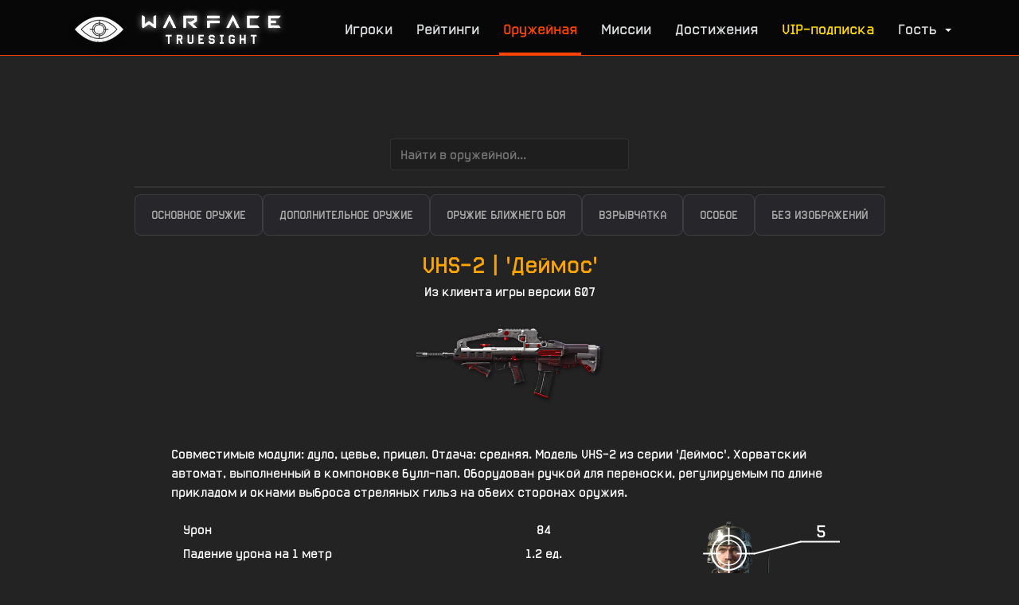

--- FILE ---
content_type: text/html; charset=UTF-8
request_url: https://wfts.su/armory/ar31_mars02
body_size: 14711
content:

﻿<!DOCTYPE html>
<html>

<head>
	<meta charset="utf-8">
	<title>Warface TrueSight | Штурмовая винтовка «VHS-2 | 'Деймос'»: моды, описание и характеристики</title>
	<meta name="viewport" content="width=device-width, initial-scale=1.0, user-scalable=yes">
	<meta name="description" content="Warface TrueSight | Штурмовая винтовка «VHS-2 | 'Деймос'»: моды, описание и характеристики">
	<meta http-equiv="X-UA-Compatible" content="IE=edge">
	<meta http-equiv="cleartype" content="on">
	<meta name="MobileOptimized" content="320">
	<meta name="HandheldFriendly" content="True">
	<meta name="apple-mobile-web-app-capable" content="yes">
	<meta name="keywords" content="wfstats, wf stats, tracker, трекер, warface, true, sight, truesight, wf, stats, статистика игроков, стата, песок, профиль, шпион, api, ливы, фарм, песочница, элез, youtube, стат, рейтинг, truesite, tru site, тру, сайт, трусайт, тру сайт, варфейс">
	<meta property="og:site_name" content="Warface TrueSight">
	<meta property="og:description" content="Веб-сервис поиска расширенной статистики игроков Warface: PvP- и PvE-показатели, достижения, рейтинги и многое другое!">
	<meta property="og:image" content="https://cdn.wfts.su/ban3.jpg?1">
	<link type="image/x-icon" rel="shortcut icon" href="/favicon3.ico">
	<link type="text/css" rel="stylesheet" href="/css/style.css?5974">
	<link type="text/css" rel="stylesheet" href="/css/mobile-nav.css?6">
	<meta name="yandex-verification" content="1d73da2aa9a87db2" />
	<!-- Yandex.RTB -->
<script>window.yaContextCb=window.yaContextCb||[]</script>
<script src="https://yandex.ru/ads/system/context.js" async></script>
	<script src="https://ajax.googleapis.com/ajax/libs/jquery/2.2.2/jquery.min.js?1"></script>
	<script src="/js/AJAX.js?1"></script>
	<script src="/js/atom.js?1"></script>
	<script src="/js/LibCanvas.js?1"></script>
	<script src="/js/slideout.min.js?1"></script>
	<script src="/js/slideout-settings.js?4"></script>
	<script src="/js/responsiveslides.min.js?1"></script>
	<script src="/js/responsiveslides-settings.js?1"></script>
	<script src="/js/alerts.js?6"></script>
	<!--[if IE]>
	<script src="http://html5shiv.googlecode.com/svn/trunk/html5.js"></script>
	<![endif]-->
	<script src="//vk.com/js/api/openapi.js?140"></script>
	<script src="/js/mobile-nav.js?5" defer></script>
	
</head>

<body class="has-mobile-nav">
	<header>
		<div class="header-inner">
			<a class="brand" href="/"><img style="margin-top:-2%" src="/wfts.png" alt="Warface TrueSight"></a>

			<nav>
				<ul class="navigation-links nouser">
					<li><a href="/search" title="Поиск игроков и просмотр статистики">Игроки</a></li>
					<!--<li><a href="/clans" title="Кланы" style="color: #FFD700;">Кланы</a></li>-->
					<li><a href="/top/" title="Рейтинги по различным номинациям">Рейтинги</a></li>
					<li><a href="/armory" title="Оружие" class="active">Оружейная</a></li><li><a href="/missions" title="Миссии и спецоперации">Миссии</a></li>
					<li><a href="/achievements" title="Достижения Warface и рейтинги по их получнению среди игроков">Достижения</a></li>
					<li><a href="/vip" style="color: #FFD700 !important;" title="Приобрести VIP-подписку">VIP-подписка</a></li>
					<li><a class="js-slideout-toggle toggleMenu"><span>Гость<b class="caret"></b></span><span>Меню</span></a></li>
				</ul>
			</nav>
		</div>

	</header>
	<nav id="menu" class="slideout-menu" style="display: none;">

 		<section class="menu-section">
			<div class="menu-section-title">Вы вошли как гость</div>
			<ul class="menu-section-list">
				 <li><a href="/login" style="display: inline-block;">Вход</a> | <a href="/signup" style="display: inline-block;">Регистрация</a></li>
			</ul>
		</section>

		<section class="menu-section">
			<div class="menu-section-title">Разделы сайта</div>
			<ul class="menu-section-list">
				<li><a href="/">Главная</a></li>
				<li><a href="/search">Поиск статистики</a></li>
				<li><a href="/clan_search">Поиск кланов</a></li>
				<li><a href="/vip" style="color: #FFD700 !important;">VIP-подписка</a></li>
				<li><a href="/compare">Сравнение игроков</a></li>
				<li><a href="/match" style="color: #FFD700 !important;">Поиск по соответствию</a></li>
				<li><a href="/top/">Рейтинги игроков</a></li>
				<!-- <li><a href="/clans" style="color: #FFD700 !important;">Кланы</a></li>-->
				<li><a href="/missions">Миссии на сегодня</a></li>
				<li><a href="/maps">Карты</a></li>
				<li><a href="/armory">Оружейная</a></li>
				<li><a href="/operations">Спецоперации</a></li>
				<li><a href="/achievements">Достижения</a></li>
				<li><a href="/vip_players">VIP-игроки</a></li>
			</ul>
		</section>

		<section class="menu-section">
			<div class="menu-section-title">Связанные ссылки</div>
			<ul class="menu-section-list">
				<li><a href="/donate">Поддержать проект</a></li>
				<li><a href="https://vk.com/wfts_official" target="_blank">TrueSight ВКонтакте</a></li>
			</ul>
		</section>

	</nav>

	<div class="screencover" id="screencover_error" style="display: none;">
		<div class="floater"></div>
		<div class="alert" id="alert_error">

			<div class="alert-message">
				<span id="error_text"></span>
			</div>

			<div class="alert-response" id="alert_response_buttons">
				<a class="btn" id="alert_accept" onclick="closealert()">Принять</a>
			</div>

		</div>
	</div>



	
	<div class="content">
	    <div class="content-inner">
<div style='max-height: 120px; max-width: 850px; overflow: hidden; padding: 10px; position: relative; margin: 0 auto; margin-bottom: 10px'>
<!-- Yandex.RTB R-A-272616-16 -->
<div id="yandex_rtb_R-A-272616-16"></div>
<script>
window.yaContextCb.push(()=>{
	Ya.Context.AdvManager.render({
		"blockId": "R-A-272616-16",
		"renderTo": "yandex_rtb_R-A-272616-16"
	})
})
</script>
</div>
<link rel="stylesheet" href="/css/armory-redesign.css?18">            <style>
        .search-container {
            width: 80%;
            margin: 20px auto;
            position: relative;
            display: flex;
            justify-content: center;
        }
        
        .search-container input[type="text"] {
            max-width: 300px;
            width: 100%;
        }

        input[type="text"], button {
            width: 100%;
            padding: 12px;
            margin: 10px 0;
            border: 1px solid #333;
            background-color: #1e1e1e;
            color: #c7c7c7;
            border-radius: 4px;
            font-size: 16px;
        }

        .suggestions-container {
            position: absolute;
            top: calc(100% + 10px);
            left: 0;
            right: 0;
            border: 1px solid #333;
            z-index: 1000;
            background-color: #252525;
            color: white;
            max-height: 350px;
            overflow-y: auto;
            box-shadow: 0 4px 6px rgba(0, 0, 0, 0.1);
            border-radius: 4px;
            width: 100%;
        }

        .suggestions-container div {
            padding: 8px;
            cursor: pointer;
            border-bottom: 1px solid #333;
        }

        .suggestions-container div:hover {
            background-color: #303030;
        }

        button {
            background-color: #333;
            color: white;
            border: none;
            cursor: pointer;
            transition: background-color 0.2s;
        }

        button:hover {
            background-color: #444;
        }
        </style>
    
    <div class="search-container">
        <input type="text" autocomplete="off" id="weaponSearch" placeholder="Найти в оружейной..." onfocus="checkAndLoadWeapons()" oninput="checkAndLoadWeapons(); searchWeapons(this)" />
        <div class="suggestions-container"></div>
    </div>

    <script>
var weapons = [];

function loadWeapons() {
    return fetch('/web_api/armory.loadSuggestions.php')
        .then(response => response.json())
        .then(data => {
            weapons = data;
        })
        .catch(error => console.error('Error loading weapons:', error));
}

function checkAndLoadWeapons() {
    if (weapons.length === 0) {
        loadWeapons();
    }
}

function normalizeText(text) {
    const map = {
        'а': 'a', 'б': 'b', 'в': 'v', 'г': 'g', 'д': 'd', 'е': 'e', 'ё': 'e',
        'ж': 'zh', 'з': 'z', 'и': 'i', 'й': 'j', 'к': 'k', 'л': 'l', 'м': 'm',
        'н': 'n', 'о': 'o', 'п': 'p', 'р': 'r', 'с': 's', 'т': 't', 'у': 'u',
        'ф': 'f', 'х': 'h', 'ц': 'c', 'ч': 'ch', 'ш': 'sh', 'щ': 'shch', 'ы': 'y',
        'э': 'e', 'ю': 'yu', 'я': 'ya', 'k': 'k', 'K': 'k', 'К': 'k', 
        '-': '', ' ': '', '\'': '', '\"': '', '/': '', '`': '', '~': '',
        '!': '', '@': '', '#': '', '$': '', '%': '', '^': '', '&': '', '*': '',
        '(': '', ')': '', '_': '', '+': '', '=': '', '{': '', '}': '', '[': '',
        ']': '', '|': '', ':': '', ';': '', '<': '', '>': '', ',': '', '.': '',
        '?': '', '№': '', '—': '', '–': '', ' ': '', '»': '', '«': ''
    };

    let result = '';
    for (let i = 0; i < text.length; i++) {
        const char = text[i].toLowerCase();
        result += map[char] !== undefined ? map[char] : char;
    }
    return result;
}

function switchKeyboardLayout(text) {
    const layoutMap = {
        'q': 'й', 'w': 'ц', 'e': 'у', 'r': 'к', 't': 'е', 'y': 'н', 'u': 'г', 'i': 'ш', 'o': 'щ', 'p': 'з', '[': 'х', ']': 'ъ',
        'a': 'ф', 's': 'ы', 'd': 'в', 'f': 'а', 'g': 'п', 'h': 'р', 'j': 'о', 'k': 'л', 'l': 'д', ';': 'ж', '\'': 'э',
        'z': 'я', 'x': 'ч', 'c': 'с', 'v': 'м', 'b': 'и', 'n': 'т', 'm': 'ь', ',': 'б', '.': 'ю', '/': '.',
        'й': 'q', 'ц': 'w', 'у': 'e', 'к': 'r', 'е': 't', 'н': 'y', 'г': 'u', 'ш': 'i', 'щ': 'o', 'з': 'p', 'х': '[', 'ъ': ']',
        'ф': 'a', 'ы': 's', 'в': 'd', 'а': 'f', 'п': 'g', 'р': 'h', 'о': 'j', 'л': 'k', 'д': 'l', 'ж': ';', 'э': '\'',
        'я': 'z', 'ч': 'x', 'с': 'c', 'м': 'v', 'и': 'b', 'т': 'n', 'ь': 'm', 'б': ',', 'ю': '.', '.': '/'
    };

    let result = '';
    for (let i = 0; i < text.length; i++) {
        const char = text[i].toLowerCase();
        result += layoutMap[char] !== undefined ? layoutMap[char] : char;
    }
    return result;
}

function searchWeapons(inputElement) {
    var searchText = normalizeText(inputElement.value);
    var suggestionsContainer = inputElement.nextElementSibling;
    suggestionsContainer.innerHTML = '';

    if (searchText.length < 2) return;

    var switchedText = normalizeText(switchKeyboardLayout(inputElement.value));

    var filteredSuggestions = weapons.filter(function(weapon) {
        return normalizeText(weapon.weapon_name).includes(searchText) ||
               normalizeText(weapon.ru_name).includes(searchText) ||
               normalizeText(weapon.ru_desc).includes(searchText) ||
               normalizeText(weapon.orig_name).includes(searchText) ||
               normalizeText(weapon.orig_desc).includes(searchText) ||
               normalizeText(weapon.weapon_name).includes(switchedText) ||
               normalizeText(weapon.ru_name).includes(switchedText) ||
               normalizeText(weapon.ru_desc).includes(switchedText) ||
               normalizeText(weapon.orig_name).includes(switchedText) ||
               normalizeText(weapon.orig_desc).includes(switchedText);
    });

    filteredSuggestions.sort((a, b) => {
        const aName = normalizeText(a.ru_name);
        const bName = normalizeText(b.ru_name);
        const exactMatchA = aName === searchText;
        const exactMatchB = bName === searchText;
        const startsWithA = aName.startsWith(searchText);
        const startsWithB = bName.startsWith(searchText);

        if (exactMatchA && !exactMatchB) return -1;
        if (!exactMatchA && exactMatchB) return 1;
        if (startsWithA && !startsWithB) return -1;
        if (!startsWithA && startsWithB) return 1;
        return 0;
    });

    filteredSuggestions.forEach(function(weapon) {
        var div = document.createElement('div');
        div.innerHTML = weapon.ru_name + " (" + weapon.weapon_name + ")";
        div.onclick = function() {
            window.location.href = 'https://wfts.su/armory/' + weapon.weapon_name;
        };
        suggestionsContainer.appendChild(div);
    });
}
    </script>
        
		<div class="sections">
			<a href="/armory/ar">Основное оружие</a>
			<a href="/armory/pt">Дополнительное оружие</a>
			<a href="/armory/kn">Оружие ближнего боя</a>
			<a href="/armory/fg">Взрывчатка</a>
			<a href="/armory/special">Особое</a>
			<a href="/armory/no_pictures">Без изображений</a>
		</div>		<div class="parameters" style="width: 850px; margin: 0 auto;">
			<div class="name" style="text-align: center; margin-top: 25px;">VHS-2 | 'Деймос'</div>
			<div class="build_id" style="text-align: center">Из клиента игры версии 607</div>
			<div class="item-picture" style="margin: 0 auto; background-image: url(https://cdn.wfts.su/weapons/weapons_ar31_mars02.png); background-position: 0px 0px; width: 1000px; height: 400px;"></div>
			<div class="description" style="margin: 5px 0 20px;">Совместимые модули: дуло, цевье, прицел. Отдача: средняя. Модель VHS-2 из серии 'Деймос'. Хорватский автомат, выполненный в компоновке булл-пап. Оборудован ручкой для переноски, регулируемым по длине прикладом и окнами выброса стреляных гильз на обеих сторонах оружия.</div>

				<div class="graphics">
			<div class="class-picture" style="background: url(https://cdn.wfts.su/classes64.png?1) ;"></div>
			<div class="hitbox" style="background: url(https://cdn.wfts.su/hitbox_model.png) no-repeat;">
				<div class="head">5</div>
				<div class="body">1</div>
				<div class="arms">0.9</div>
				<div class="legs">0.8</div>
				<div class="label">Множители урона</div>
			</div>
		</div>

			<table class="parameters-list">
					<tr><td>Урон</td><td>84</td></tr>	
					<tr><td>Падение урона на 1 метр</td><td>1.2 ед.</td></tr>
			<tr><td>Расстояние, с которого начинает падать урон</td><td>15.5 м</td></tr>
			<tr><td>Минимальный урон</td><td>52 ед.</td></tr>
			<!--<tr><td>Дальность</td><td></td></tr>-->
			<tr><td>Множитель урона по зомби</td><td>1</td></tr>

	<tr class="empty-space"><td></td><td></td></tr>

			<tr><td>Урон от удара прикладом</td><td>65 ед.</td></tr>
			<tr><td>Дальность удара прикладом</td><td>1.3 м</td></tr>
			<tr><td>Радиус удара прикладом</td><td>0.5 м</td></tr>

	<!--<tr class="empty-space"><td></td><td></td></tr>

			<tr><td>Точность от бедра / в прицеле (стоя)</td><td></td></tr>
			<tr><td>Точность от бедра / в прицеле (пригнувшись)</td><td></td></tr>
			<tr><td>Точность от бедра / в прицеле (лежа)</td><td></td></tr>
			<tr><td>Точность от бедра / в прицеле (при беге)</td><td></td></tr>
			<tr><td>Точность от бедра / в прицеле (при прыжке)</td><td></td></tr>-->

	<tr class="empty-space"><td></td><td></td></tr>

			<tr><td>Время входа в прицел / выхода из прицела</td><td>150 / 300 мс</td></tr>
			<tr><td>Время перезарядки</td><td>2200 мс</td></tr>
			<tr><td>Время смены на оружие / с оружия</td><td>300 / 300 мс</td></tr>

	<tr class="empty-space"><td></td><td></td></tr>

			<tr><td>Темп стрельбы (скорострельность)</td><td>620 ед./мин</td></tr>

	<tr class="empty-space"><td></td><td></td></tr>

			<tr><td>Емкость магазина</td><td>30 ед.</td></tr>
			<!--<tr><td>Боезапас</td><td></td></tr>-->
			</table>
			<div class="links">
				<!--<a _href="#" class="link" style="opacity: 0.5;">Добавить к сравнению</a>-->
				<!--<a href="https://wf.mail.ru/wiki/index.php/" target="_blank" class="link">Warface Wiki</a>-->
			</div>

			<div style="clear: both;"></div>
		</div>
<h1 style="text-align: center">Доступные для установки моды</h1>
<div class="mod-container" id="modContainer">
    <!-- Mods will be dynamically inserted here -->
</div>

<div id="modModal" class="modal">
    <div class="modal-content">
        <span class="close">&times;</span>
        <div id="modalDetails"></div>
    </div>
</div>

<script>
const rarityTranslations = {
    common: 'ОБЫЧНЫЙ',
    rare: 'РЕДКИЙ',
    ultra_rare: 'ОЧЕНЬ РЕДКИЙ',
    legendary: 'ЛЕГЕНДАРНЫЙ',
    elite: 'ЭЛИТНЫЙ'
};

const mods = [
    {
        "image": "https://cdn.wfts.su/perk_pngs/ads_speed.png",
        "rarity": [
            {
                "level": "common",
                "bonus": [
                    "-5% \u0432\u0440\u0435\u043c\u044f \u0432\u0445\u043e\u0434\u0430 \u0432 \u043f\u0440\u0438\u0446\u0435\u043b",
                    "-5% \u0432\u0440\u0435\u043c\u044f \u0432\u044b\u0445\u043e\u0434\u0430 \u0438\u0437 \u043f\u0440\u0438\u0446\u0435\u043b\u0430"
                ],
                "tokenCount": null
            },
            {
                "level": "rare",
                "bonus": [
                    "-7.5% \u0432\u0440\u0435\u043c\u044f \u0432\u0445\u043e\u0434\u0430 \u0432 \u043f\u0440\u0438\u0446\u0435\u043b",
                    "-7.5% \u0432\u0440\u0435\u043c\u044f \u0432\u044b\u0445\u043e\u0434\u0430 \u0438\u0437 \u043f\u0440\u0438\u0446\u0435\u043b\u0430"
                ],
                "tokenCount": "10"
            },
            {
                "level": "ultra_rare",
                "bonus": [
                    "-10% \u0432\u0440\u0435\u043c\u044f \u0432\u0445\u043e\u0434\u0430 \u0432 \u043f\u0440\u0438\u0446\u0435\u043b",
                    "-10% \u0432\u0440\u0435\u043c\u044f \u0432\u044b\u0445\u043e\u0434\u0430 \u0438\u0437 \u043f\u0440\u0438\u0446\u0435\u043b\u0430"
                ],
                "tokenCount": "50"
            },
            {
                "level": "legendary",
                "bonus": [
                    "-12.5% \u0432\u0440\u0435\u043c\u044f \u0432\u0445\u043e\u0434\u0430 \u0432 \u043f\u0440\u0438\u0446\u0435\u043b",
                    "-12.5% \u0432\u0440\u0435\u043c\u044f \u0432\u044b\u0445\u043e\u0434\u0430 \u0438\u0437 \u043f\u0440\u0438\u0446\u0435\u043b\u0430"
                ],
                "tokenCount": "100"
            },
            {
                "level": "elite",
                "bonus": [
                    "-15% \u0432\u0440\u0435\u043c\u044f \u0432\u0445\u043e\u0434\u0430 \u0432 \u043f\u0440\u0438\u0446\u0435\u043b",
                    "-15% \u0432\u0440\u0435\u043c\u044f \u0432\u044b\u0445\u043e\u0434\u0430 \u0438\u0437 \u043f\u0440\u0438\u0446\u0435\u043b\u0430"
                ],
                "tokenCount": "200"
            }
        ]
    },
    {
        "image": "https://cdn.wfts.su/perk_pngs/aim_accuracy.png",
        "rarity": [
            {
                "level": "common",
                "bonus": [],
                "tokenCount": null
            },
            {
                "level": "rare",
                "bonus": [],
                "tokenCount": "10"
            },
            {
                "level": "ultra_rare",
                "bonus": [],
                "tokenCount": "50"
            },
            {
                "level": "legendary",
                "bonus": [],
                "tokenCount": "100"
            },
            {
                "level": "elite",
                "bonus": [],
                "tokenCount": "200"
            }
        ]
    },
    {
        "image": "https://cdn.wfts.su/perk_pngs/dmg.png",
        "rarity": [
            {
                "level": "common",
                "bonus": [
                    "\u0414\u043e\u043f\u043e\u043b\u043d\u0438\u0442\u0435\u043b\u044c\u043d\u044b\u0439 \u0431\u043e\u043d\u0443\u0441 \u043a \u0443\u0440\u043e\u043d\u0443 \u043e\u0442 \u043e\u0440\u0443\u0436\u0438\u044f: 2"
                ],
                "tokenCount": null
            },
            {
                "level": "rare",
                "bonus": [
                    "\u0414\u043e\u043f\u043e\u043b\u043d\u0438\u0442\u0435\u043b\u044c\u043d\u044b\u0439 \u0431\u043e\u043d\u0443\u0441 \u043a \u0443\u0440\u043e\u043d\u0443 \u043e\u0442 \u043e\u0440\u0443\u0436\u0438\u044f: 3"
                ],
                "tokenCount": "10"
            },
            {
                "level": "ultra_rare",
                "bonus": [
                    "\u0414\u043e\u043f\u043e\u043b\u043d\u0438\u0442\u0435\u043b\u044c\u043d\u044b\u0439 \u0431\u043e\u043d\u0443\u0441 \u043a \u0443\u0440\u043e\u043d\u0443 \u043e\u0442 \u043e\u0440\u0443\u0436\u0438\u044f: 4"
                ],
                "tokenCount": "50"
            },
            {
                "level": "legendary",
                "bonus": [
                    "\u0414\u043e\u043f\u043e\u043b\u043d\u0438\u0442\u0435\u043b\u044c\u043d\u044b\u0439 \u0431\u043e\u043d\u0443\u0441 \u043a \u0443\u0440\u043e\u043d\u0443 \u043e\u0442 \u043e\u0440\u0443\u0436\u0438\u044f: 5"
                ],
                "tokenCount": "100"
            },
            {
                "level": "elite",
                "bonus": [
                    "\u0414\u043e\u043f\u043e\u043b\u043d\u0438\u0442\u0435\u043b\u044c\u043d\u044b\u0439 \u0431\u043e\u043d\u0443\u0441 \u043a \u0443\u0440\u043e\u043d\u0443 \u043e\u0442 \u043e\u0440\u0443\u0436\u0438\u044f: 6"
                ],
                "tokenCount": "200"
            }
        ]
    },
    {
        "image": "https://cdn.wfts.su/perk_pngs/hip_accuracy.png",
        "rarity": [
            {
                "level": "common",
                "bonus": [
                    "-10% \u043a \u043e\u0442\u0434\u0430\u0447\u0435",
                    "-10% \u043a \u043c\u0430\u043a\u0441\u0438\u043c\u0430\u043b\u044c\u043d\u043e\u0439 \u043e\u0442\u0434\u0430\u0447\u0435",
                    "-10% \u043a \u043c\u0430\u043a\u0441\u0438\u043c\u0430\u043b\u044c\u043d\u043e\u043c\u0443 \u0440\u0430\u0437\u0431\u0440\u043e\u0441\u0443",
                    "-10% \u043c\u0438\u043d. \u0440\u0430\u0437\u0431\u0440\u043e\u0441"
                ],
                "tokenCount": null
            },
            {
                "level": "rare",
                "bonus": [
                    "-12.5% \u043a \u043e\u0442\u0434\u0430\u0447\u0435",
                    "-12.5% \u043a \u043c\u0430\u043a\u0441\u0438\u043c\u0430\u043b\u044c\u043d\u043e\u0439 \u043e\u0442\u0434\u0430\u0447\u0435",
                    "-12.5% \u043a \u043c\u0430\u043a\u0441\u0438\u043c\u0430\u043b\u044c\u043d\u043e\u043c\u0443 \u0440\u0430\u0437\u0431\u0440\u043e\u0441\u0443",
                    "-12.5% \u043c\u0438\u043d. \u0440\u0430\u0437\u0431\u0440\u043e\u0441"
                ],
                "tokenCount": "10"
            },
            {
                "level": "ultra_rare",
                "bonus": [
                    "-15% \u043a \u043e\u0442\u0434\u0430\u0447\u0435",
                    "-15% \u043a \u043c\u0430\u043a\u0441\u0438\u043c\u0430\u043b\u044c\u043d\u043e\u0439 \u043e\u0442\u0434\u0430\u0447\u0435",
                    "-15% \u043a \u043c\u0430\u043a\u0441\u0438\u043c\u0430\u043b\u044c\u043d\u043e\u043c\u0443 \u0440\u0430\u0437\u0431\u0440\u043e\u0441\u0443",
                    "-15% \u043c\u0438\u043d. \u0440\u0430\u0437\u0431\u0440\u043e\u0441"
                ],
                "tokenCount": "50"
            },
            {
                "level": "legendary",
                "bonus": [
                    "-17.5% \u043a \u043e\u0442\u0434\u0430\u0447\u0435",
                    "-17.5% \u043a \u043c\u0430\u043a\u0441\u0438\u043c\u0430\u043b\u044c\u043d\u043e\u0439 \u043e\u0442\u0434\u0430\u0447\u0435",
                    "-17.5% \u043a \u043c\u0430\u043a\u0441\u0438\u043c\u0430\u043b\u044c\u043d\u043e\u043c\u0443 \u0440\u0430\u0437\u0431\u0440\u043e\u0441\u0443",
                    "-17.5% \u043c\u0438\u043d. \u0440\u0430\u0437\u0431\u0440\u043e\u0441"
                ],
                "tokenCount": "100"
            },
            {
                "level": "elite",
                "bonus": [
                    "-20% \u043a \u043e\u0442\u0434\u0430\u0447\u0435",
                    "-20% \u043a \u043c\u0430\u043a\u0441\u0438\u043c\u0430\u043b\u044c\u043d\u043e\u0439 \u043e\u0442\u0434\u0430\u0447\u0435",
                    "-20% \u043a \u043c\u0430\u043a\u0441\u0438\u043c\u0430\u043b\u044c\u043d\u043e\u043c\u0443 \u0440\u0430\u0437\u0431\u0440\u043e\u0441\u0443",
                    "-20% \u043c\u0438\u043d. \u0440\u0430\u0437\u0431\u0440\u043e\u0441"
                ],
                "tokenCount": "200"
            }
        ]
    },
    {
        "image": "https://cdn.wfts.su/perk_pngs/limbs_damage.png",
        "rarity": [
            {
                "level": "common",
                "bonus": [
                    "+5% \u0443\u0440\u043e\u043d \u043f\u043e \u0440\u0443\u043a\u0430\u043c",
                    "+5% \u0443\u0440\u043e\u043d \u043f\u043e \u043d\u043e\u0433\u0430\u043c"
                ],
                "tokenCount": null
            },
            {
                "level": "rare",
                "bonus": [
                    "+10% \u0443\u0440\u043e\u043d \u043f\u043e \u0440\u0443\u043a\u0430\u043c",
                    "+10% \u0443\u0440\u043e\u043d \u043f\u043e \u043d\u043e\u0433\u0430\u043c"
                ],
                "tokenCount": "10"
            },
            {
                "level": "ultra_rare",
                "bonus": [
                    "+12% \u0443\u0440\u043e\u043d \u043f\u043e \u0440\u0443\u043a\u0430\u043c",
                    "+12% \u0443\u0440\u043e\u043d \u043f\u043e \u043d\u043e\u0433\u0430\u043c"
                ],
                "tokenCount": "50"
            },
            {
                "level": "legendary",
                "bonus": [
                    "+15% \u0443\u0440\u043e\u043d \u043f\u043e \u0440\u0443\u043a\u0430\u043c",
                    "+15% \u0443\u0440\u043e\u043d \u043f\u043e \u043d\u043e\u0433\u0430\u043c"
                ],
                "tokenCount": "100"
            },
            {
                "level": "elite",
                "bonus": [
                    "+20% \u0443\u0440\u043e\u043d \u043f\u043e \u0440\u0443\u043a\u0430\u043c",
                    "+20% \u0443\u0440\u043e\u043d \u043f\u043e \u043d\u043e\u0433\u0430\u043c"
                ],
                "tokenCount": "200"
            }
        ]
    },
    {
        "image": "https://cdn.wfts.su/perk_pngs/magazine_capacity.png",
        "rarity": [
            {
                "level": "common",
                "bonus": [
                    "\u0415\u043c\u043a\u043e\u0441\u0442\u044c \u043c\u0430\u0433\u0430\u0437\u0438\u043d\u0430: +1"
                ],
                "tokenCount": null
            },
            {
                "level": "rare",
                "bonus": [
                    "\u0415\u043c\u043a\u043e\u0441\u0442\u044c \u043c\u0430\u0433\u0430\u0437\u0438\u043d\u0430: +2"
                ],
                "tokenCount": "10"
            },
            {
                "level": "ultra_rare",
                "bonus": [
                    "\u0415\u043c\u043a\u043e\u0441\u0442\u044c \u043c\u0430\u0433\u0430\u0437\u0438\u043d\u0430: +3"
                ],
                "tokenCount": "50"
            },
            {
                "level": "legendary",
                "bonus": [
                    "\u0415\u043c\u043a\u043e\u0441\u0442\u044c \u043c\u0430\u0433\u0430\u0437\u0438\u043d\u0430: +4"
                ],
                "tokenCount": "100"
            },
            {
                "level": "elite",
                "bonus": [
                    "\u0415\u043c\u043a\u043e\u0441\u0442\u044c \u043c\u0430\u0433\u0430\u0437\u0438\u043d\u0430: +5"
                ],
                "tokenCount": "200"
            }
        ]
    },
    {
        "image": "https://cdn.wfts.su/perk_pngs/range.png",
        "rarity": [
            {
                "level": "common",
                "bonus": [
                    "+1 \u0434\u0430\u043b\u044c\u043d\u043e\u0441\u0442\u044c"
                ],
                "tokenCount": null
            },
            {
                "level": "rare",
                "bonus": [
                    "+1.5 \u0434\u0430\u043b\u044c\u043d\u043e\u0441\u0442\u044c"
                ],
                "tokenCount": "10"
            },
            {
                "level": "ultra_rare",
                "bonus": [
                    "+2 \u0434\u0430\u043b\u044c\u043d\u043e\u0441\u0442\u044c"
                ],
                "tokenCount": "50"
            },
            {
                "level": "legendary",
                "bonus": [
                    "+2.5 \u0434\u0430\u043b\u044c\u043d\u043e\u0441\u0442\u044c"
                ],
                "tokenCount": "100"
            },
            {
                "level": "elite",
                "bonus": [
                    "+3 \u0434\u0430\u043b\u044c\u043d\u043e\u0441\u0442\u044c"
                ],
                "tokenCount": "200"
            }
        ]
    },
    {
        "image": "https://cdn.wfts.su/perk_pngs/reload_speed.png",
        "rarity": [
            {
                "level": "common",
                "bonus": [
                    "-2% \u0434\u043b\u0438\u0442\u0435\u043b\u044c\u043d\u043e\u0441\u0442\u044c \u043f\u0435\u0440\u0435\u0437\u0430\u0440\u044f\u0434\u043a\u0438"
                ],
                "tokenCount": null
            },
            {
                "level": "rare",
                "bonus": [
                    "-3% \u0434\u043b\u0438\u0442\u0435\u043b\u044c\u043d\u043e\u0441\u0442\u044c \u043f\u0435\u0440\u0435\u0437\u0430\u0440\u044f\u0434\u043a\u0438"
                ],
                "tokenCount": "10"
            },
            {
                "level": "ultra_rare",
                "bonus": [
                    "-5% \u0434\u043b\u0438\u0442\u0435\u043b\u044c\u043d\u043e\u0441\u0442\u044c \u043f\u0435\u0440\u0435\u0437\u0430\u0440\u044f\u0434\u043a\u0438"
                ],
                "tokenCount": "50"
            },
            {
                "level": "legendary",
                "bonus": [
                    "-7% \u0434\u043b\u0438\u0442\u0435\u043b\u044c\u043d\u043e\u0441\u0442\u044c \u043f\u0435\u0440\u0435\u0437\u0430\u0440\u044f\u0434\u043a\u0438"
                ],
                "tokenCount": "100"
            },
            {
                "level": "elite",
                "bonus": [
                    "-10% \u0434\u043b\u0438\u0442\u0435\u043b\u044c\u043d\u043e\u0441\u0442\u044c \u043f\u0435\u0440\u0435\u0437\u0430\u0440\u044f\u0434\u043a\u0438"
                ],
                "tokenCount": "200"
            }
        ]
    },
    {
        "image": "https://cdn.wfts.su/perk_pngs/rpm.png",
        "rarity": [
            {
                "level": "common",
                "bonus": [
                    "+2% \u0442\u0435\u043c\u043f \u0441\u0442\u0440\u0435\u043b\u044c\u0431\u044b"
                ],
                "tokenCount": null
            },
            {
                "level": "rare",
                "bonus": [
                    "+3% \u0442\u0435\u043c\u043f \u0441\u0442\u0440\u0435\u043b\u044c\u0431\u044b"
                ],
                "tokenCount": "10"
            },
            {
                "level": "ultra_rare",
                "bonus": [
                    "+4% \u0442\u0435\u043c\u043f \u0441\u0442\u0440\u0435\u043b\u044c\u0431\u044b"
                ],
                "tokenCount": "50"
            },
            {
                "level": "legendary",
                "bonus": [
                    "+5% \u0442\u0435\u043c\u043f \u0441\u0442\u0440\u0435\u043b\u044c\u0431\u044b"
                ],
                "tokenCount": "100"
            },
            {
                "level": "elite",
                "bonus": [
                    "+6% \u0442\u0435\u043c\u043f \u0441\u0442\u0440\u0435\u043b\u044c\u0431\u044b"
                ],
                "tokenCount": "200"
            }
        ]
    },
    {
        "image": "https://cdn.wfts.su/perk_pngs/sprint_speed.png",
        "rarity": [
            {
                "level": "common",
                "bonus": [
                    "+1% \u043a \u043e\u0442\u0434\u0430\u0447\u0435",
                    "+1% \u043a \u043c\u0430\u043a\u0441\u0438\u043c\u0430\u043b\u044c\u043d\u043e\u0439 \u043e\u0442\u0434\u0430\u0447\u0435",
                    "+1% \u043a \u043c\u0430\u043a\u0441\u0438\u043c\u0430\u043b\u044c\u043d\u043e\u043c\u0443 \u0440\u0430\u0437\u0431\u0440\u043e\u0441\u0443",
                    "+1% \u043c\u0438\u043d. \u0440\u0430\u0437\u0431\u0440\u043e\u0441",
                    "+1% \u0441\u043a\u043e\u0440\u043e\u0441\u0442\u044c \u0440\u044b\u0432\u043a\u0430"
                ],
                "tokenCount": null
            },
            {
                "level": "rare",
                "bonus": [
                    "+2% \u043a \u043e\u0442\u0434\u0430\u0447\u0435",
                    "+2% \u043a \u043c\u0430\u043a\u0441\u0438\u043c\u0430\u043b\u044c\u043d\u043e\u0439 \u043e\u0442\u0434\u0430\u0447\u0435",
                    "+2% \u043a \u043c\u0430\u043a\u0441\u0438\u043c\u0430\u043b\u044c\u043d\u043e\u043c\u0443 \u0440\u0430\u0437\u0431\u0440\u043e\u0441\u0443",
                    "+2% \u043c\u0438\u043d. \u0440\u0430\u0437\u0431\u0440\u043e\u0441",
                    "+2% \u0441\u043a\u043e\u0440\u043e\u0441\u0442\u044c \u0440\u044b\u0432\u043a\u0430"
                ],
                "tokenCount": "10"
            },
            {
                "level": "ultra_rare",
                "bonus": [
                    "+3% \u043a \u043e\u0442\u0434\u0430\u0447\u0435",
                    "+3% \u043a \u043c\u0430\u043a\u0441\u0438\u043c\u0430\u043b\u044c\u043d\u043e\u0439 \u043e\u0442\u0434\u0430\u0447\u0435",
                    "+3% \u043a \u043c\u0430\u043a\u0441\u0438\u043c\u0430\u043b\u044c\u043d\u043e\u043c\u0443 \u0440\u0430\u0437\u0431\u0440\u043e\u0441\u0443",
                    "+3% \u043c\u0438\u043d. \u0440\u0430\u0437\u0431\u0440\u043e\u0441",
                    "+3% \u0441\u043a\u043e\u0440\u043e\u0441\u0442\u044c \u0440\u044b\u0432\u043a\u0430"
                ],
                "tokenCount": "50"
            },
            {
                "level": "legendary",
                "bonus": [
                    "+4% \u043a \u043e\u0442\u0434\u0430\u0447\u0435",
                    "+4% \u043a \u043c\u0430\u043a\u0441\u0438\u043c\u0430\u043b\u044c\u043d\u043e\u0439 \u043e\u0442\u0434\u0430\u0447\u0435",
                    "+4% \u043a \u043c\u0430\u043a\u0441\u0438\u043c\u0430\u043b\u044c\u043d\u043e\u043c\u0443 \u0440\u0430\u0437\u0431\u0440\u043e\u0441\u0443",
                    "+4% \u043c\u0438\u043d. \u0440\u0430\u0437\u0431\u0440\u043e\u0441",
                    "+4% \u0441\u043a\u043e\u0440\u043e\u0441\u0442\u044c \u0440\u044b\u0432\u043a\u0430"
                ],
                "tokenCount": "100"
            },
            {
                "level": "elite",
                "bonus": [
                    "+5% \u043a \u043e\u0442\u0434\u0430\u0447\u0435",
                    "+5% \u043a \u043c\u0430\u043a\u0441\u0438\u043c\u0430\u043b\u044c\u043d\u043e\u0439 \u043e\u0442\u0434\u0430\u0447\u0435",
                    "+5% \u043a \u043c\u0430\u043a\u0441\u0438\u043c\u0430\u043b\u044c\u043d\u043e\u043c\u0443 \u0440\u0430\u0437\u0431\u0440\u043e\u0441\u0443",
                    "+5% \u043c\u0438\u043d. \u0440\u0430\u0437\u0431\u0440\u043e\u0441",
                    "+5% \u0441\u043a\u043e\u0440\u043e\u0441\u0442\u044c \u0440\u044b\u0432\u043a\u0430"
                ],
                "tokenCount": "200"
            }
        ]
    },
    {
        "image": "https://cdn.wfts.su/perk_pngs/switch_speed.png",
        "rarity": [
            {
                "level": "common",
                "bonus": [
                    "-5% \u043a \u0441\u043a\u043e\u0440\u043e\u0441\u0442\u0438 \u0441\u043c\u0435\u043d\u044b \u043e\u0440\u0443\u0436\u0438\u044f",
                    "-5% \u043a \u0441\u043a\u043e\u0440\u043e\u0441\u0442\u0438 \u0432\u044b\u0431\u043e\u0440\u0430 \u043e\u0440\u0443\u0436\u0438\u044f"
                ],
                "tokenCount": null
            },
            {
                "level": "rare",
                "bonus": [
                    "-7.5% \u043a \u0441\u043a\u043e\u0440\u043e\u0441\u0442\u0438 \u0441\u043c\u0435\u043d\u044b \u043e\u0440\u0443\u0436\u0438\u044f",
                    "-7.5% \u043a \u0441\u043a\u043e\u0440\u043e\u0441\u0442\u0438 \u0432\u044b\u0431\u043e\u0440\u0430 \u043e\u0440\u0443\u0436\u0438\u044f"
                ],
                "tokenCount": "10"
            },
            {
                "level": "ultra_rare",
                "bonus": [
                    "-10% \u043a \u0441\u043a\u043e\u0440\u043e\u0441\u0442\u0438 \u0441\u043c\u0435\u043d\u044b \u043e\u0440\u0443\u0436\u0438\u044f",
                    "-10% \u043a \u0441\u043a\u043e\u0440\u043e\u0441\u0442\u0438 \u0432\u044b\u0431\u043e\u0440\u0430 \u043e\u0440\u0443\u0436\u0438\u044f"
                ],
                "tokenCount": "50"
            },
            {
                "level": "legendary",
                "bonus": [
                    "-12.5% \u043a \u0441\u043a\u043e\u0440\u043e\u0441\u0442\u0438 \u0441\u043c\u0435\u043d\u044b \u043e\u0440\u0443\u0436\u0438\u044f",
                    "-12.5% \u043a \u0441\u043a\u043e\u0440\u043e\u0441\u0442\u0438 \u0432\u044b\u0431\u043e\u0440\u0430 \u043e\u0440\u0443\u0436\u0438\u044f"
                ],
                "tokenCount": "100"
            },
            {
                "level": "elite",
                "bonus": [
                    "-15% \u043a \u0441\u043a\u043e\u0440\u043e\u0441\u0442\u0438 \u0441\u043c\u0435\u043d\u044b \u043e\u0440\u0443\u0436\u0438\u044f",
                    "-15% \u043a \u0441\u043a\u043e\u0440\u043e\u0441\u0442\u0438 \u0432\u044b\u0431\u043e\u0440\u0430 \u043e\u0440\u0443\u0436\u0438\u044f"
                ],
                "tokenCount": "200"
            }
        ]
    },
    {
        "image": "https://cdn.wfts.su/perk_pngs/total_capacity.png",
        "rarity": [
            {
                "level": "common",
                "bonus": [
                    "\u0415\u043c\u043a\u043e\u0441\u0442\u044c \u043c\u0430\u0433\u0430\u0437\u0438\u043d\u0430 \u043e\u0441\u043d\u043e\u0432\u043d\u043e\u0433\u043e \u043e\u0440\u0443\u0436\u0438\u044f: +15"
                ],
                "tokenCount": null
            },
            {
                "level": "rare",
                "bonus": [
                    "\u0415\u043c\u043a\u043e\u0441\u0442\u044c \u043c\u0430\u0433\u0430\u0437\u0438\u043d\u0430 \u043e\u0441\u043d\u043e\u0432\u043d\u043e\u0433\u043e \u043e\u0440\u0443\u0436\u0438\u044f: +20"
                ],
                "tokenCount": "10"
            },
            {
                "level": "ultra_rare",
                "bonus": [
                    "\u0415\u043c\u043a\u043e\u0441\u0442\u044c \u043c\u0430\u0433\u0430\u0437\u0438\u043d\u0430 \u043e\u0441\u043d\u043e\u0432\u043d\u043e\u0433\u043e \u043e\u0440\u0443\u0436\u0438\u044f: +40"
                ],
                "tokenCount": "50"
            },
            {
                "level": "legendary",
                "bonus": [
                    "\u0415\u043c\u043a\u043e\u0441\u0442\u044c \u043c\u0430\u0433\u0430\u0437\u0438\u043d\u0430 \u043e\u0441\u043d\u043e\u0432\u043d\u043e\u0433\u043e \u043e\u0440\u0443\u0436\u0438\u044f: +60"
                ],
                "tokenCount": "100"
            },
            {
                "level": "elite",
                "bonus": [
                    "\u0415\u043c\u043a\u043e\u0441\u0442\u044c \u043c\u0430\u0433\u0430\u0437\u0438\u043d\u0430 \u043e\u0441\u043d\u043e\u0432\u043d\u043e\u0433\u043e \u043e\u0440\u0443\u0436\u0438\u044f: +80"
                ],
                "tokenCount": "200"
            }
        ]
    }
];

const modContainer = document.getElementById('modContainer');
const modModal = document.getElementById('modModal');
const modalDetails = document.getElementById('modalDetails');
const spanClose = document.getElementsByClassName('close')[0];

mods.forEach(mod => {
    const modDiv = document.createElement('div');
    modDiv.classList.add('mod');
    modDiv.classList.add(mod.rarity[0].level);
    modDiv.innerHTML = `
        <div class="corner top-left"></div>
        <div class="corner top-right"></div>
        <div class="corner bottom-left"></div>
        <div class="corner bottom-right"></div>
        <img src="${mod.image}" alt="Mod Image">
        <div class="mod-tooltip">
            ${mod.rarity.map(r => `<p class="${r.level}">${r.bonus.join('<br>')}</p>`).join('')}
        </div>
    `;

    modDiv.addEventListener('mousemove', (e) => {
        return; // tooltips disabled
        const tooltip = modDiv.querySelector('.mod-tooltip');
        tooltip.style.left = e.clientX + 10 + 'px';
        tooltip.style.top = e.clientY + 10 + 'px';
    });

    modDiv.addEventListener('click', () => {
        modalDetails.innerHTML = mod.rarity.map(r => {
            let bonus = r.bonus.join('<br>');
            if (bonus.length === 0) {
                bonus = "<i>Простите, мы не смогли получить содержимое этого мода из клиента игры автоматически.<br>Добавим мод вручную позднее.</i>";
            }
            return `
                <div class="rarity-section ${r.level}">
                    <img src="${mod.image}" alt="Mod Image">
                    <div>
                        <h3>${rarityTranslations[r.level]}</h3>
                        <p>${bonus}</p>
                    </div>
                    ${r.tokenCount ? `
                    <div class="token-container">
                        <img src="https://cdn.wfts.su/currency_pngs/armory_tokens_icon.png" alt="Token Image">
                        <span class="token-count">${r.tokenCount}</span>
                    </div>` : ''}
                </div>
            `;
        }).join('');
        modModal.style.display = 'block';
    });

    modContainer.appendChild(modDiv);
});

spanClose.onclick = function() {
    modModal.style.display = 'none';
}

window.onclick = function(event) {
    if (event.target == modModal) {
        modModal.style.display = 'none';
    }
}
window.addEventListener('keydown', function(event) {
    if (event.key === 'Escape') {
        modModal.style.display = 'none';
    }
});
</script>		
<div class="weapon-changelog" style="align-content: center">
<h1 style="text-align: center">Список изменений по версиям игры</h1>
    <div class="wfts-table">
<table class="useractions">
      <thead style="line-height:10px;"><tr class="header">
        <th>Версия клиента</th>
        <th>Что изменилось</th>
        <th>Старое значение</th>
        <th>Новое значение</th>
        <th>Изменение</th>
      </tr></thead>
      <tr>
        <td>604</td>
        <td>Название</td>
        <td>VHS-2 'Деймос'</td>
        <td>VHS-2 | 'Деймос'</td>
        <td>&mdash;</td>
      </tr>      <tr class="row-positive">
        <td>578</td>
        <td>Радиус атаки в ближнем бою</td>
        <td>0.2</td>
        <td>0.5</td>
        <td>+0.3</td>
      </tr>      <tr class="row-negative">
        <td>578</td>
        <td>Время атаки в ближнем бою</td>
        <td>420</td>
        <td>380</td>
        <td>-40</td>
      </tr>      <tr class="row-negative">
        <td>578</td>
        <td>Время выхода из ближней атаки</td>
        <td>500</td>
        <td>400</td>
        <td>-100</td>
      </tr>      <tr class="row-positive">
        <td>578</td>
        <td>Длительность удара прикладом</td>
        <td>100</td>
        <td>500</td>
        <td>+400</td>
      </tr>      <tr class="row-positive">
        <td>578</td>
        <td>Длительность после удара прикладом</td>
        <td>450</td>
        <td>600</td>
        <td>+150</td>
      </tr>      <tr>
        <td>571</td>
        <td>Путь к изображению</td>
        <td>weapons_mars02.png</td>
        <td>weapons_ar31_mars02.png</td>
        <td>&mdash;</td>
      </tr>      <tr class="row-positive">
        <td>317</td>
        <td>Множитель урона в руку</td>
        <td>0.8</td>
        <td>0.9</td>
        <td>+0.1</td>
      </tr>      <tr>
        <td>303</td>
        <td>Добавлено в игру или на сайт</td>
        <td>&mdash;</td>
        <td>&mdash;</td>
        <td>&mdash;</td>
      </tr></table>
        </div>
    </div>
</div>
        </div>
	</div>
		
		

	<footer>
		<div class="footer-inner">
<div style="max-height: 200px; max-width: 820px; padding: 15px; margin: 0 auto;">
<!-- Yandex.RTB R-A-272616-9 -->
<div id="yandex_rtb_R-A-272616-9"></div>
<script type="text/javascript">
    (function(w, d, n, s, t) {
        w[n] = w[n] || [];
        w[n].push(function() {
            Ya.Context.AdvManager.render({
                blockId: "R-A-272616-9",
                renderTo: "yandex_rtb_R-A-272616-9",
                async: true
            });
        });
        t = d.getElementsByTagName("script")[0];
        s = d.createElement("script");
        s.type = "text/javascript";
        s.src = "//an.yandex.ru/system/context.js";
        s.async = true;
        t.parentNode.insertBefore(s, t);
    })(this, this.document, "yandexContextAsyncCallbacks");
</script>
</div>
			<div class="related">			
				<div class="official-warface">
					<a href="https://ru.warface.com/" target="_blank" title="Сайт игры Warface"><img src="https://cdn.wfts.su/Warface.png?2" alt="Official Warface web-site"></a>
				</div>

				<div class="manul">
					<a href="https://wfts.su/clans/alpha/%D0%9C%D0%B0%D0%BD%D1%83%D0%BB/members" target="_blank" title="Страница клана Манул"><img src="https://cdn.wfts.su/Manul.png?1" alt="Manul official web-site"></a>
				</div>

				<div class="feedback">
					<p class="copyright">&copy; Warface TrueSight | 2015 &mdash; 2026</p>
					<p class="email">Тех. поддержка: <a href="https://vk.me/wfts_official" target="_blank">в ВК</a>, <a href="https://t.me/warface_truesight">в Telegram</a></p>
					<p class="email">Почта: feedback@wfts.su</p>
					<p class="social" style="display: flex">
						<a href="https://vk.com/wfts_official" target="_blank" title="Официальная группа ВКонтакте"><img src="https://cdn.wfts.su/vk.png?1" alt="Official VK group"></a>
						<a href="https://t.me/warface_truesight" target="_blank"><img width="32" height="32" src="https://cdn.wfts.su/telegram.png?1" alt="Telegram"></a></a>
					</p>
				</div>
			</div>

			<div style="clear: both; height: 40px;"></div>
			<div class="description" style="color: #ababab;font-size: 12px;">Warface TrueSight — первый tracker игроков Warface, позволяющий детально увидеть всю информацию об игровом снаряжении, миссиях и игроках, их историю матчей и полученные достижения.</div>
			<div class="description" style="color: #ababab;font-size: 12px;">All rights reserved. All trademarks are the property of their respective owners.</div>
			<div style="clear: both; height: 40px;"></div>

			<div class="counter">
				<script>document.write("<a href='//www.liveinternet.ru/click' "+"target=_blank><img src='//counter.yadro.ru/hit?t11.6;r"+escape(document.referrer)+((typeof(screen)=="undefined")?"":";s"+screen.width+"*"+screen.height+"*"+(screen.colorDepth?screen.colorDepth:screen.pixelDepth))+";u"+escape(document.URL)+";h"+escape(document.title.substring(0,80))+";"+Math.random()+"' alt='' title='LiveInternet: показано число просмотров за 24"+" часа, посетителей за 24 часа и за сегодня' "+"border='0' width='88' height='31'><\/a>")</script>
			</div>

		</div>
	</footer>

<!-- Yandex.Metrika counter -->
<script type="text/javascript" >
   (function(m,e,t,r,i,k,a){m[i]=m[i]||function(){(m[i].a=m[i].a||[]).push(arguments)};
   m[i].l=1*new Date();k=e.createElement(t),a=e.getElementsByTagName(t)[0],k.async=1,k.src=r,a.parentNode.insertBefore(k,a)})
   (window, document, "script", "https://mc.yandex.ru/metrika/tag.js", "ym");

   ym(51768998, "init", {
        id:51768998,
        clickmap:true,
        trackLinks:true,
        accurateTrackBounce:true,
        webvisor:true
   });
</script>
<noscript><div><img src="https://mc.yandex.ru/watch/51768998" style="position:absolute; left:-9999px;" alt="" /></div></noscript>
<!-- /Yandex.Metrika counter -->
<!-- Google tag (gtag.js) -->
<script async src="https://www.googletagmanager.com/gtag/js?id=G-TF2D31P0SP"></script>
<script>
  window.dataLayer = window.dataLayer || [];
  function gtag(){dataLayer.push(arguments);}
  gtag('js', new Date());

  gtag('config', 'G-TF2D31P0SP');
</script>






	<div id="panel" style="display: none;"></div>

<!-- Mobile Bottom Navigation -->
<nav class="mobile-bottom-nav">
    <ul class="mobile-bottom-nav__items">
        <li class="mobile-bottom-nav__item">
            <a href="/search" class="mobile-bottom-nav__link">
                <span class="mobile-bottom-nav__icon">
                    <svg viewBox="0 0 24 24"><path d="M15.5 14h-.79l-.28-.27C15.41 12.59 16 11.11 16 9.5 16 5.91 13.09 3 9.5 3S3 5.91 3 9.5 5.91 16 9.5 16c1.61 0 3.09-.59 4.23-1.57l.27.28v.79l5 4.99L20.49 19l-4.99-5zm-6 0C7.01 14 5 11.99 5 9.5S7.01 5 9.5 5 14 7.01 14 9.5 11.99 14 9.5 14z"/></svg>
                </span>
                <span class="mobile-bottom-nav__label">Поиск</span>
            </a>
        </li>
        <li class="mobile-bottom-nav__item">
            <a href="/top/" class="mobile-bottom-nav__link">
                <span class="mobile-bottom-nav__icon">
                    <svg viewBox="0 0 24 24"><path d="M7.5 21H2V9h5.5v12zm7.25-18h-5.5v18h5.5V3zM22 11h-5.5v10H22V11z"/></svg>
                </span>
                <span class="mobile-bottom-nav__label">Рейтинги</span>
            </a>
        </li>
        <li class="mobile-bottom-nav__item">
            <a href="/missions" class="mobile-bottom-nav__link">
                <span class="mobile-bottom-nav__icon">
                    <svg viewBox="0 0 24 24"><path d="M19 3H5c-1.1 0-2 .9-2 2v14c0 1.1.9 2 2 2h14c1.1 0 2-.9 2-2V5c0-1.1-.9-2-2-2zm-5 14H7v-2h7v2zm3-4H7v-2h10v2zm0-4H7V7h10v2z"/></svg>
                </span>
                <span class="mobile-bottom-nav__label">Миссии</span>
            </a>
        </li>
        <li class="mobile-bottom-nav__item">
            <a href="/armory" class="mobile-bottom-nav__link">
                <span class="mobile-bottom-nav__icon">
                    <svg viewBox="0 0 24 24"><path d="M7 5h10v2h2V3c0-1.1-.9-2-2-2H7c-1.1 0-2 .9-2 2v4h2V5zm8.41 11.59L20 12l-4.59-4.59L14 8.83 17.17 12 14 15.17l1.41 1.42zM10 15.17L6.83 12 10 8.83 8.59 7.41 4 12l4.59 4.59L10 15.17zM17 19H7v-2H5v4c0 1.1.9 2 2 2h10c1.1 0 2-.9 2-2v-4h-2v2z"/></svg>
                </span>
                <span class="mobile-bottom-nav__label">Оружие</span>
            </a>
        </li>
        <li class="mobile-bottom-nav__item">
            <a href="#" class="mobile-bottom-nav__link mobile-bottom-nav__link--more">
                <span class="mobile-bottom-nav__icon">
                    <svg viewBox="0 0 24 24"><path d="M6 10c-1.1 0-2 .9-2 2s.9 2 2 2 2-.9 2-2-.9-2-2-2zm12 0c-1.1 0-2 .9-2 2s.9 2 2 2 2-.9 2-2-.9-2-2-2zm-6 0c-1.1 0-2 .9-2 2s.9 2 2 2 2-.9 2-2-.9-2-2-2z"/></svg>
                </span>
                <span class="mobile-bottom-nav__label">Ещё</span>
            </a>
        </li>
    </ul>
</nav>

<!-- More Menu Overlay -->
<div class="mobile-more-menu__overlay"></div>

<!-- More Menu Panel -->
<div class="mobile-more-menu">
    <div class="mobile-more-menu__header">
        <span class="mobile-more-menu__title">Меню</span>
        <button class="mobile-more-menu__close">
            <svg width="20" height="20" viewBox="0 0 24 24" fill="currentColor"><path d="M19 6.41L17.59 5 12 10.59 6.41 5 5 6.41 10.59 12 5 17.59 6.41 19 12 13.41 17.59 19 19 17.59 13.41 12z"/></svg>
        </button>
    </div>
    
    <a href="/login" class="mobile-more-menu__user">
        <div class="mobile-more-menu__user-avatar">Г</div>
        <div class="mobile-more-menu__user-info">
            <div class="mobile-more-menu__user-name">Гость</div>
            <div class="mobile-more-menu__user-status"></div>
        </div>
    </a>

    <div class="mobile-more-menu__section">
        <div class="mobile-more-menu__section-title">Разделы</div>
        <ul class="mobile-more-menu__list">
            <li class="mobile-more-menu__item"><a href="/" class="mobile-more-menu__link"><span class="mobile-more-menu__link-icon"><svg viewBox="0 0 24 24"><path d="M10 20v-6h4v6h5v-8h3L12 3 2 12h3v8z"/></svg></span>Главная</a></li>
            <li class="mobile-more-menu__item"><a href="/clan_search" class="mobile-more-menu__link"><span class="mobile-more-menu__link-icon"><svg viewBox="0 0 24 24"><path d="M16 11c1.66 0 2.99-1.34 2.99-3S17.66 5 16 5c-1.66 0-3 1.34-3 3s1.34 3 3 3zm-8 0c1.66 0 2.99-1.34 2.99-3S9.66 5 8 5C6.34 5 5 6.34 5 8s1.34 3 3 3zm0 2c-2.33 0-7 1.17-7 3.5V19h14v-2.5c0-2.33-4.67-3.5-7-3.5zm8 0c-.29 0-.62.02-.97.05 1.16.84 1.97 1.97 1.97 3.45V19h6v-2.5c0-2.33-4.67-3.5-7-3.5z"/></svg></span>Поиск кланов</a></li>
            <li class="mobile-more-menu__item"><a href="/compare" class="mobile-more-menu__link mobile-more-menu__link--vip"><span class="mobile-more-menu__link-icon"><svg viewBox="0 0 24 24"><path d="M10 3H5c-1.1 0-2 .9-2 2v14c0 1.1.9 2 2 2h5v2h2V1h-2v2zm0 15H5l5-6v6zm9-15h-5v2h5v13l-5-6v9h5c1.1 0 2-.9 2-2V5c0-1.1-.9-2-2-2z"/></svg></span>Сравнение</a></li>
            <li class="mobile-more-menu__item"><a href="/vip" class="mobile-more-menu__link mobile-more-menu__link--vip"><span class="mobile-more-menu__link-icon"><svg viewBox="0 0 24 24"><path d="M12 17.27L18.18 21l-1.64-7.03L22 9.24l-7.19-.61L12 2 9.19 8.63 2 9.24l5.46 4.73L5.82 21z"/></svg></span>VIP-подписка</a></li>
            <li class="mobile-more-menu__item"><a href="/achievements" class="mobile-more-menu__link"><span class="mobile-more-menu__link-icon"><svg viewBox="0 0 24 24"><path d="M19 5h-2V3H7v2H5c-1.1 0-2 .9-2 2v1c0 2.55 1.92 4.63 4.39 4.94.63 1.5 1.98 2.63 3.61 2.96V19H7v2h10v-2h-4v-3.1c1.63-.33 2.98-1.46 3.61-2.96C19.08 12.63 21 10.55 21 8V7c0-1.1-.9-2-2-2zM5 8V7h2v3.82C5.84 10.4 5 9.3 5 8zm14 0c0 1.3-.84 2.4-2 2.82V7h2v1z"/></svg></span>Достижения</a></li>
            <li class="mobile-more-menu__item"><a href="/maps" class="mobile-more-menu__link"><span class="mobile-more-menu__link-icon"><svg viewBox="0 0 24 24"><path d="M20.5 3l-.16.03L15 5.1 9 3 3.36 4.9c-.21.07-.36.25-.36.48V20.5c0 .28.22.5.5.5l.16-.03L9 18.9l6 2.1 5.64-1.9c.21-.07.36-.25.36-.48V3.5c0-.28-.22-.5-.5-.5zM15 19l-6-2.11V5l6 2.11V19z"/></svg></span>Карты</a></li>
            <li class="mobile-more-menu__item"><a href="/operations" class="mobile-more-menu__link"><span class="mobile-more-menu__link-icon"><svg viewBox="0 0 24 24"><path d="M12 2C6.48 2 2 6.48 2 12s4.48 10 10 10 10-4.48 10-10S17.52 2 12 2zm-2 15l-5-5 1.41-1.41L10 14.17l7.59-7.59L19 8l-9 9z"/></svg></span>Спецоперации</a></li>
            <li class="mobile-more-menu__item"><a href="/vip_players" class="mobile-more-menu__link"><span class="mobile-more-menu__link-icon"><svg viewBox="0 0 24 24"><path d="M16 11c1.66 0 2.99-1.34 2.99-3S17.66 5 16 5s-3 1.34-3 3 1.34 3 3 3zm-8 0c1.66 0 2.99-1.34 2.99-3S9.66 5 8 5 5 6.34 5 8s1.34 3 3 3zm0 2c-2.33 0-7 1.17-7 3.5V19h14v-2.5c0-2.33-4.67-3.5-7-3.5z"/></svg></span>VIP-игроки</a></li>
            
        </ul>
    </div>

    <div class="mobile-more-menu__section">
        <div class="mobile-more-menu__section-title">Аккаунт</div>
        <ul class="mobile-more-menu__list">
            
            <li class="mobile-more-menu__item"><a href="/login" class="mobile-more-menu__link"><span class="mobile-more-menu__link-icon"><svg viewBox="0 0 24 24"><path d="M11 7L9.6 8.4l2.6 2.6H2v2h10.2l-2.6 2.6L11 17l5-5-5-5zm9 12h-8v2h8c1.1 0 2-.9 2-2V5c0-1.1-.9-2-2-2h-8v2h8v14z"/></svg></span>Вход</a></li><li class="mobile-more-menu__item"><a href="/signup" class="mobile-more-menu__link"><span class="mobile-more-menu__link-icon"><svg viewBox="0 0 24 24"><path d="M15 12c2.21 0 4-1.79 4-4s-1.79-4-4-4-4 1.79-4 4 1.79 4 4 4zm-9-2V7H4v3H1v2h3v3h2v-3h3v-2H6zm9 4c-2.67 0-8 1.34-8 4v2h16v-2c0-2.66-5.33-4-8-4z"/></svg></span>Регистрация</a></li>
            
        </ul>
    </div>

    <div class="mobile-more-menu__section">
        <div class="mobile-more-menu__section-title">Связь</div>
        <ul class="mobile-more-menu__list">
            <li class="mobile-more-menu__item"><a href="/donate" class="mobile-more-menu__link"><span class="mobile-more-menu__link-icon"><svg viewBox="0 0 24 24"><path d="M12 21.35l-1.45-1.32C5.4 15.36 2 12.28 2 8.5 2 5.42 4.42 3 7.5 3c1.74 0 3.41.81 4.5 2.09C13.09 3.81 14.76 3 16.5 3 19.58 3 22 5.42 22 8.5c0 3.78-3.4 6.86-8.55 11.54L12 21.35z"/></svg></span>Поддержать проект</a></li>
            <li class="mobile-more-menu__item"><a href="https://vk.com/wfts_official" target="_blank" class="mobile-more-menu__link"><span class="mobile-more-menu__link-icon"><svg viewBox="0 0 24 24"><path d="M15.684 0H8.316C1.592 0 0 1.592 0 8.316v7.368C0 22.408 1.592 24 8.316 24h7.368C22.408 24 24 22.408 24 15.684V8.316C24 1.592 22.408 0 15.684 0zm3.692 17.123h-1.744c-.66 0-.864-.525-2.05-1.727-1.033-1-1.49-1.135-1.744-1.135-.356 0-.458.102-.458.593v1.575c0 .424-.135.678-1.253.678-1.846 0-3.896-1.118-5.335-3.202C4.624 10.857 4 8.64 4 8.153c0-.254.102-.491.593-.491h1.744c.44 0 .61.203.78.678.847 2.49 2.27 4.675 2.862 4.675.22 0 .322-.102.322-.66V9.721c-.068-1.186-.695-1.287-.695-1.71 0-.203.17-.407.44-.407h2.744c.373 0 .508.203.508.644v3.49c0 .372.17.508.271.508.22 0 .407-.136.813-.542 1.27-1.422 2.168-3.624 2.168-3.624.119-.254.322-.491.762-.491h1.744c.525 0 .644.27.525.644-.22 1.017-2.354 4.031-2.354 4.031-.186.305-.254.44 0 .78.186.254.796.779 1.203 1.253.745.847 1.32 1.558 1.473 2.05.17.491-.085.745-.576.745z"/></svg></span>Мы ВКонтакте</a></li>
            <li class="mobile-more-menu__item"><a href="https://t.me/warface_truesight" target="_blank" class="mobile-more-menu__link"><span class="mobile-more-menu__link-icon"><svg viewBox="0 0 24 24"><path d="M11.944 0A12 12 0 0 0 0 12a12 12 0 0 0 12 12 12 12 0 0 0 12-12A12 12 0 0 0 12 0a12 12 0 0 0-.056 0zm4.962 7.224c.1-.002.321.023.465.14a.506.506 0 0 1 .171.325c.016.093.036.306.02.472-.18 1.898-.962 6.502-1.36 8.627-.168.9-.499 1.201-.82 1.23-.696.065-1.225-.46-1.9-.902-1.056-.693-1.653-1.124-2.678-1.8-1.185-.78-.417-1.21.258-1.91.177-.184 3.247-2.977 3.307-3.23.007-.032.014-.15-.056-.212s-.174-.041-.249-.024c-.106.024-1.793 1.14-5.061 3.345-.48.33-.913.49-1.302.48-.428-.008-1.252-.241-1.865-.44-.752-.245-1.349-.374-1.297-.789.027-.216.325-.437.893-.663 3.498-1.524 5.83-2.529 6.998-3.014 3.332-1.386 4.025-1.627 4.476-1.635z"/></svg></span>Telegram</a></li>
        </ul>
    </div>
</div>
<!-- End Mobile Bottom Navigation -->
</body>
</html>

--- FILE ---
content_type: text/css
request_url: https://wfts.su/css/armory-redesign.css?18
body_size: 21611
content:
/* ============================================
   ARMORY FULL REDESIGN
   ============================================ */

/* Disable tap highlight on mobile */
.changelog-accordion,
.changelog-accordion *,
.changelog-table-wrap,
.changelog-table-wrap *,
.weapon-changelog,
.weapon-changelog *,
.sections,
.sections * {
    -webkit-tap-highlight-color: transparent;
    -webkit-touch-callout: none;
}

/* Global positive/negative colors */
.positive {
    color: #4CAF50 !important;
    font-weight: 600;
}

.negative {
    color: #f44336 !important;
    font-weight: 600;
}

/* Row highlighting for changelog */
tr.row-positive {
    background: rgba(76, 175, 80, 0.08) !important;
}

tr.row-negative {
    background: rgba(244, 67, 54, 0.08) !important;
}

@media (hover: hover) {
    tr.row-positive:hover {
        background: rgba(76, 175, 80, 0.15) !important;
    }

    tr.row-negative:hover {
        background: rgba(244, 67, 54, 0.15) !important;
    }
}

/* ============================================
   CHANGELOG ACCORDION
   ============================================ */
.changelog-accordion {
    max-width: 1200px;
    margin: 20px auto;
    padding: 0 15px;
}

.changelog-accordion__input {
    display: none;
}

.changelog-accordion__header {
    display: flex;
    align-items: center;
    gap: 12px;
    padding: 14px 20px;
    background: linear-gradient(135deg, rgba(40, 40, 45, 0.9), rgba(30, 30, 35, 0.95));
    border: 1px solid rgba(255, 68, 0, 0.3);
    border-radius: 10px;
    cursor: pointer;
    transition: all 0.2s ease;
}

@media (hover: hover) {
    .changelog-accordion__header:hover {
        background: linear-gradient(135deg, rgba(50, 50, 55, 0.9), rgba(40, 40, 45, 0.95));
        border-color: rgba(255, 68, 0, 0.5);
    }
}

.changelog-accordion__icon {
    width: 20px;
    height: 20px;
    position: relative;
    flex-shrink: 0;
}

.changelog-accordion__icon::before,
.changelog-accordion__icon::after {
    content: '';
    position: absolute;
    background: #F40;
    border-radius: 2px;
    transition: transform 0.3s ease;
}

.changelog-accordion__icon::before {
    width: 100%;
    height: 3px;
    top: 50%;
    left: 0;
    transform: translateY(-50%);
}

.changelog-accordion__icon::after {
    width: 3px;
    height: 100%;
    left: 50%;
    top: 0;
    transform: translateX(-50%);
}

.changelog-accordion__input:checked + .changelog-accordion__header .changelog-accordion__icon::after {
    transform: translateX(-50%) rotate(90deg);
    opacity: 0;
}

.changelog-accordion__title {
    font-size: 1em;
    font-weight: 600;
    color: #fff;
    flex: 1;
}

.changelog-accordion__hint {
    font-size: 0.8em;
    color: #888;
    transition: opacity 0.2s;
}

.changelog-accordion__input:checked + .changelog-accordion__header .changelog-accordion__hint {
    opacity: 0;
}

.changelog-accordion__content {
    display: none;
    margin-top: -1px;
    padding: 0;
    background: rgba(25, 25, 30, 0.95);
    border: 1px solid rgba(255, 68, 0, 0.2);
    border-top: none;
    border-radius: 0 0 10px 10px;
    max-height: 400px;
    overflow-y: auto;
}

.changelog-accordion__input:checked ~ .changelog-accordion__content {
    display: block;
}

.changelog-accordion__input:checked + .changelog-accordion__header {
    border-radius: 10px 10px 0 0;
    border-color: rgba(255, 68, 0, 0.4);
}

/* Changelog table inside accordion */
.changelog-table-wrap {
    overflow-x: hidden;
}

.changelog-table-wrap table {
    width: 100%;
    border-collapse: collapse;
    table-layout: fixed;
}

.changelog-table-wrap th,
.changelog-table-wrap td {
    padding: 10px 12px;
    text-align: left;
    font-size: 0.9em;
    border-bottom: 1px solid rgba(255, 255, 255, 0.05);
    word-wrap: break-word;
    overflow-wrap: break-word;
}

/* Column widths for main changelog */
.changelog-table-wrap th:nth-child(1),
.changelog-table-wrap td:nth-child(1) { width: 25%; } /* Weapon */
.changelog-table-wrap th:nth-child(2),
.changelog-table-wrap td:nth-child(2) { width: 30%; } /* Parameter */
.changelog-table-wrap th:nth-child(3),
.changelog-table-wrap td:nth-child(3) { width: 15%; } /* Old */
.changelog-table-wrap th:nth-child(4),
.changelog-table-wrap td:nth-child(4) { width: 15%; } /* New */
.changelog-table-wrap th:nth-child(5),
.changelog-table-wrap td:nth-child(5) { width: 15%; } /* Change */

.changelog-table-wrap th {
    background: rgba(255, 68, 0, 0.1);
    color: #F40;
    font-weight: 600;
    font-size: 0.8em;
    text-transform: uppercase;
    letter-spacing: 0.5px;
    position: sticky;
    top: 0;
}

@media (hover: hover) {
    .changelog-table-wrap tr:hover td {
        background: rgba(255, 68, 0, 0.05);
    }
}

.changelog-table-wrap .positive {
    color: #4CAF50;
    font-weight: 600;
}

.changelog-table-wrap .negative {
    color: #f44336;
    font-weight: 600;
}

.changelog-table-wrap td a {
    color: #F40;
}

@media (hover: hover) {
    .changelog-table-wrap td a:hover {
        color: #FF6B00;
    }
}


@media (max-width: 768px) {
    .changelog-accordion__header {
        padding: 12px 15px;
        gap: 10px;
    }
    
    .changelog-accordion__title {
        font-size: 0.9em;
    }
    
    .changelog-accordion__hint {
        display: none;
    }
    
    .changelog-accordion__content {
        max-height: 500px;
    }
}

/* ============================================
   CATEGORY NAVIGATION
   ============================================ */
.sections {
    display: flex;
    flex-wrap: wrap;
    justify-content: center;
    gap: 8px;
    margin: 20px auto;
    padding: 0 15px;
}

.sections > a,
.sections label {
    display: inline-flex;
    align-items: center;
    padding: 10px 20px;
    font-size: 0.95em;
    color: #aaa;
    background: rgba(40, 40, 45, 0.8);
    border: 1px solid rgba(255, 255, 255, 0.1);
    border-radius: 8px;
    text-decoration: none;
    transition: all 0.2s ease;
    margin: 0;
}

@media (hover: hover) {
    .sections > a:hover,
    .sections label:hover {
        color: #fff;
        background: rgba(60, 60, 65, 0.9);
        border-color: rgba(255, 255, 255, 0.2);
    }
}

.sections > a.active {
    color: #fff !important;
    background: rgba(255, 68, 0, 0.2) !important;
    border-color: #F40 !important;
    border-bottom: 2px solid #F40 !important;
}

/* ============================================
   WEAPONS GRID
   ============================================ */
.armory-items {
    display: grid;
    grid-template-columns: repeat(auto-fill, minmax(280px, 1fr));
    gap: 16px;
    padding: 20px;
    max-width: 1400px;
    margin: 0 auto;
}

/* Weapon card */
.armory-items .item {
    position: relative;
    display: flex;
    flex-direction: column;
    align-items: center;
    justify-content: center;
    width: 100% !important;
    height: 180px !important;
    margin: 0 !important;
    padding: 15px 15px 45px;
    background: linear-gradient(180deg, rgba(35, 35, 40, 0.95) 0%, rgba(25, 25, 30, 0.98) 100%);
    border: 1px solid rgba(255, 255, 255, 0.08);
    border-radius: 12px;
    text-decoration: none;
    color: #fff;
    overflow: hidden;
    transition: all 0.25s ease;
    cursor: pointer;
}

@media (hover: hover) {
    .armory-items .item:hover {
        border-color: rgba(255, 68, 0, 0.5);
        background: linear-gradient(180deg, rgba(45, 45, 50, 0.95) 0%, rgba(30, 30, 35, 0.98) 100%);
        transform: translateY(-2px);
        box-shadow: 0 8px 25px rgba(0, 0, 0, 0.4);
    }
}

/* Picture container - FIXED SIZE, centered image */
.armory-items .item .picture {
    width: 200px !important;
    height: 100px !important;
    margin: 0 auto !important;
    display: flex !important;
    align-items: center !important;
    justify-content: center !important;
    background-size: contain !important;
    background-repeat: no-repeat !important;
    background-position: center center !important;
}

/* Weapon name */
.armory-items .item .name {
    position: absolute !important;
    bottom: 0 !important;
    left: 0 !important;
    right: 0 !important;
    padding: 12px 15px !important;
    margin: 0;
    font-size: 0.9em;
    font-weight: 500;
    text-align: center;
    color: #fff;
    background: linear-gradient(0deg, rgba(0,0,0,0.95) 0%, rgba(0,0,0,0.7) 70%, transparent 100%);
    border-radius: 0 0 12px 12px;
    white-space: nowrap;
    overflow: hidden;
    text-overflow: ellipsis;
}

/* ============================================
   PAGINATION - FULL WIDTH in grid
   ============================================ */
ul.cryproxy-pages {
    grid-column: 1 / -1; /* Span all columns! */
    display: flex;
    flex-wrap: wrap;
    justify-content: center;
    align-items: center;
    gap: 6px;
    padding: 20px 0;
    margin: 0;
    list-style: none;
    width: 100%;
}

ul.cryproxy-pages li {
    border: none !important;
    border-radius: 8px !important;
    background: rgba(50, 50, 55, 0.8);
    overflow: hidden;
    transition: all 0.2s ease;
}

ul.cryproxy-pages li:first-child,
ul.cryproxy-pages li:last-child {
    border-radius: 8px !important;
}

ul.cryproxy-pages li a,
ul.cryproxy-pages li span {
    display: flex;
    align-items: center;
    justify-content: center;
    min-width: 40px;
    padding: 10px 14px !important;
    line-height: 1 !important;
    font-size: 14px;
    color: #bbb;
    text-decoration: none;
}

@media (hover: hover) {
    ul.cryproxy-pages li:hover {
        background: rgba(255, 68, 0, 0.25);
    }

    ul.cryproxy-pages li:hover a {
        color: #fff;
    }
}

ul.cryproxy-pages li.active {
    background: #F40;
}

ul.cryproxy-pages li.active span {
    color: #fff;
    font-weight: 600;
}

/* ============================================
   MOBILE STYLES
   ============================================ */
@media (max-width: 900px) {
    /* Navigation scroll */
    .sections {
        display: flex;
        flex-wrap: nowrap;
        justify-content: flex-start;
        overflow-x: auto;
        -webkit-overflow-scrolling: touch;
        scrollbar-width: none;
        padding: 15px;
        gap: 8px;
        margin: 10px 0;
    }
    
    .sections::-webkit-scrollbar {
        display: none;
    }
    
    .sections > a,
    .sections label {
        flex-shrink: 0;
        padding: 10px 16px;
        font-size: 0.85em;
        white-space: nowrap;
    }
    
    /* Weapons - ONE per row */
    .armory-items {
        display: flex;
        flex-direction: column;
        gap: 10px;
        padding: 10px 15px 20px;
    }
    
    .armory-items .item {
        flex-direction: row;
        height: auto !important;
        min-height: 80px;
        padding: 10px 15px;
        gap: 15px;
        justify-content: flex-start;
    }
    
    .armory-items .item .picture {
        width: 140px !important;
        height: 70px !important;
        flex-shrink: 0;
    }
    
    .armory-items .item .name {
        position: relative !important;
        bottom: auto !important;
        left: auto !important;
        right: auto !important;
        padding: 0 !important;
        background: none !important;
        text-align: left;
        font-size: 0.95em;
        white-space: normal;
        overflow: visible;
        flex: 1;
        display: flex;
        align-items: center;
    }
    
    /* Pagination */
    ul.cryproxy-pages {
        padding: 15px 0;
    }
}

@media (max-width: 500px) {
    .sections > a,
    .sections label {
        padding: 8px 12px;
        font-size: 0.8em;
    }
    
    .armory-items .item {
        min-height: 70px;
        padding: 8px 12px;
        gap: 12px;
    }
    
    .armory-items .item .picture {
        width: 110px !important;
        height: 55px !important;
    }
    
    .armory-items .item .name {
        font-size: 0.9em;
    }
    
    ul.cryproxy-pages li a,
    ul.cryproxy-pages li span {
        min-width: 36px;
        padding: 8px 10px !important;
        font-size: 13px;
    }
}

/* ============================================
   WEAPON DETAIL PAGE
   ============================================ */

/* Weapon image - fixed size container */
.parameters .item-picture {
    width: 280px !important;
    height: 140px !important;
    margin: 20px auto !important;
    background-size: contain !important;
    background-repeat: no-repeat !important;
    background-position: center !important;
}

/* Desktop: Graphics RIGHT, table LEFT - side by side */
.parameters .graphics {
    float: right !important;
    width: 280px !important;
    margin-left: 30px !important;
    margin-bottom: 20px;
}

table.parameters-list {
    width: calc(100% - 320px) !important; /* 850px - 280px(graphics) - 30px(margin) - 10px(buffer) */
    overflow: hidden;
}

/* Weapon changelog on detail page */
.weapon-changelog {
    clear: both;
    margin-top: 30px;
}

.weapon-changelog h1 {
    font-size: 1.3em;
    margin-bottom: 15px;
}

.weapon-changelog .wfts-table {
    max-height: 400px;
    overflow-y: auto;
    border-radius: 8px;
    background: rgba(25, 25, 30, 0.8);
}

.weapon-changelog .wfts-table table {
    width: 100%;
    border-collapse: collapse;
    table-layout: fixed;
}

.weapon-changelog .wfts-table th,
.weapon-changelog .wfts-table td {
    padding: 10px 12px;
    text-align: left;
    font-size: 0.9em;
    border-bottom: 1px solid rgba(255, 255, 255, 0.05);
    word-wrap: break-word;
    overflow-wrap: break-word;
}

/* Column widths for weapon changelog */
.weapon-changelog .wfts-table th:nth-child(1),
.weapon-changelog .wfts-table td:nth-child(1) { width: 12%; } /* Version */
.weapon-changelog .wfts-table th:nth-child(2),
.weapon-changelog .wfts-table td:nth-child(2) { width: 40%; } /* Parameter */
.weapon-changelog .wfts-table th:nth-child(3),
.weapon-changelog .wfts-table td:nth-child(3) { width: 16%; } /* Old */
.weapon-changelog .wfts-table th:nth-child(4),
.weapon-changelog .wfts-table td:nth-child(4) { width: 16%; } /* New */
.weapon-changelog .wfts-table th:nth-child(5),
.weapon-changelog .wfts-table td:nth-child(5) { width: 16%; } /* Change */

.weapon-changelog .wfts-table th {
    background: rgba(255, 68, 0, 0.1);
    color: #F40;
    font-weight: 600;
    font-size: 0.8em;
    text-transform: uppercase;
    position: sticky;
    top: 0;
}

.weapon-changelog .wfts-table .positive,
.weapon-changelog .positive {
    color: #4CAF50 !important;
    font-weight: 600;
}

.weapon-changelog .wfts-table .negative,
.weapon-changelog .negative {
    color: #f44336 !important;
    font-weight: 600;
}

.weapon-changelog .wfts-table td a {
    color: #F40;
}

@media (max-width: 900px) {
    .parameters {
        width: 100% !important;
        max-width: 100% !important;
        padding: 15px !important;
        box-sizing: border-box;
    }
    
    .parameters .item-picture {
        width: 100% !important;
        max-width: 280px !important;
        height: 120px !important;
    }
    
    .parameters .graphics {
        float: none !important;
        width: 100% !important;
        max-width: 280px !important;
        margin: 0 auto 20px !important;
    }
    
    .parameters .graphics .hitbox {
        width: 200px;
        height: 340px;
        background-size: contain !important;
        margin: 0 auto;
    }
    
    .parameters .graphics .class-picture {
        display: none;
    }
    
    .hitbox .head { top: 3px; right: 5px; }
    .hitbox .body { top: 48px; left: 5px; }
    .hitbox .arms { top: 200px; right: 5px; }
    .hitbox .legs { top: 268px; left: 7px; }
    
    table.parameters-list {
        width: 100%;
    }
    
    table.parameters-list td {
        padding: 8px 5px;
        font-size: 0.9em;
    }
    
    /* Weapon changelog mobile - card layout */
    .weapon-changelog .wfts-table {
        max-height: 400px;
    }
    
    .weapon-changelog .wfts-table thead {
        display: none;
    }
    
    .weapon-changelog .wfts-table table {
        display: block;
    }
    
    .weapon-changelog .wfts-table tbody {
        display: flex;
        flex-direction: column;
        gap: 8px;
        padding: 8px;
    }
    
    .weapon-changelog .wfts-table tr {
        display: grid;
        grid-template-columns: auto 1fr auto;
        grid-template-rows: auto auto;
        gap: 2px 8px;
        padding: 12px;
        background: rgba(30, 30, 35, 0.7);
        border-radius: 8px;
        border-left: 3px solid #F40;
    }
    
    /* Row highlighting on mobile */
    .weapon-changelog .wfts-table tr.row-positive {
        background: rgba(76, 175, 80, 0.15) !important;
        border-left-color: #4CAF50;
    }
    
    .weapon-changelog .wfts-table tr.row-negative {
        background: rgba(244, 67, 54, 0.15) !important;
        border-left-color: #f44336;
    }
    
    .weapon-changelog .wfts-table td {
        padding: 0 !important;
        border: none !important;
        font-size: 0.9em;
    }
    
    /* Version - top left */
    .weapon-changelog .wfts-table td:nth-child(1) {
        grid-column: 1;
        grid-row: 1;
        font-weight: 700;
        color: #F40;
        font-size: 1.1em;
    }
    
    /* Parameter Name - top right (spans remaining columns) */
    .weapon-changelog .wfts-table td:nth-child(2) {
        grid-column: 2 / -1;
        grid-row: 1;
        color: #fff;
        font-size: 0.95em;
        font-weight: 500;
        text-align: right;
    }
    
    /* Old value - second row */
    .weapon-changelog .wfts-table td:nth-child(3) {
        grid-column: 1;
        grid-row: 2;
        color: #888;
        margin-top: 6px;
    }
    
    .weapon-changelog .wfts-table td:nth-child(3)::after {
        content: ' →';
        color: #F40;
        margin-left: 4px;
    }
    
    /* New value - same row as old */
    .weapon-changelog .wfts-table td:nth-child(4) {
        grid-column: 2;
        grid-row: 2;
        color: #fff;
        font-weight: 600;
        margin-top: 6px;
    }
    
    /* Change (delta) - show with color */
    .weapon-changelog .wfts-table td:nth-child(5) {
        grid-column: 3;
        grid-row: 2;
        text-align: right;
        margin-top: 6px;
        font-weight: 600;
    }
}

/* ============================================
   SEARCH BOX
   ============================================ */
@media (max-width: 768px) {
    .search-container {
        width: 95% !important;
    }
    
    .search-container input[type="text"] {
        max-width: 100% !important;
        font-size: 16px;
    }
}

/* ============================================
   CHANGELOG TABLE (main armory page - mobile)
   ============================================ */
@media (max-width: 768px) {
    .changelog-table-wrap {
        overflow-x: hidden;
    }
    
    .changelog-table-wrap table.useractions {
        display: block;
        width: 100%;
    }
    
    .changelog-table-wrap table.useractions thead {
        display: none;
    }
    
    .changelog-table-wrap table.useractions tbody {
        display: flex;
        flex-direction: column;
        gap: 8px;
        padding: 8px;
    }
    
    .changelog-table-wrap table.useractions tr {
        display: flex;
        flex-direction: column;
        gap: 6px;
        padding: 12px 14px;
        background: rgba(30, 30, 35, 0.7);
        border-radius: 8px;
        border-left: 3px solid #F40;
    }
    
    /* Row highlighting on mobile accordion */
    .changelog-table-wrap table.useractions tr.row-positive {
        background: rgba(76, 175, 80, 0.15) !important;
        border-left-color: #4CAF50;
    }
    
    .changelog-table-wrap table.useractions tr.row-negative {
        background: rgba(244, 67, 54, 0.15) !important;
        border-left-color: #f44336;
    }
    
    .changelog-table-wrap table.useractions td {
        display: block;
        padding: 0 !important;
        border: none !important;
        font-size: 0.9em;
        width: 100% !important;
    }
    
    /* Weapon Name - first line */
    .changelog-table-wrap table.useractions td:nth-child(1) {
        font-weight: 600;
        font-size: 1em;
        color: #F40;
        margin-bottom: 2px;
    }
    
    .changelog-table-wrap table.useractions td:nth-child(1) a {
        color: #F40;
        text-decoration: none;
    }
    
    /* Parameter Name - second line */
    .changelog-table-wrap table.useractions td:nth-child(2) {
        color: #fff;
        font-size: 0.95em;
        font-weight: 500;
    }
    
    /* Values row container */
    .changelog-table-wrap table.useractions td:nth-child(3),
    .changelog-table-wrap table.useractions td:nth-child(4) {
        display: inline;
        color: #aaa;
        font-size: 0.85em;
    }
    
    /* Old value */
    .changelog-table-wrap table.useractions td:nth-child(3)::after {
        content: ' → ';
        color: #F40;
    }
    
    /* New value */
    .changelog-table-wrap table.useractions td:nth-child(4) {
        color: #fff;
        font-weight: 600;
    }
    
    /* Change/Delta - hidden on mobile */
    .changelog-table-wrap table.useractions td:nth-child(5) {
        display: none !important;
    }
}

/* ============================================
   MODS
   ============================================ */
@media (max-width: 768px) {
    .mod-container {
        display: flex;
        flex-wrap: wrap;
        justify-content: center;
        gap: 10px;
    }
    
    .modal-content {
        width: 95% !important;
        margin: 10% auto !important;
    }
}

/* ============================================
   FIX OVERFLOW
   ============================================ */
.content-inner {
    overflow-x: hidden;
}
